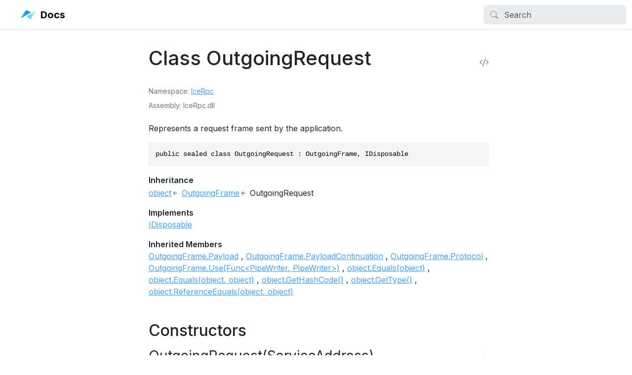

--- FILE ---
content_type: text/html
request_url: https://docs.icerpc.dev/api/csharp/api/IceRpc.OutgoingRequest.html
body_size: 2947
content:
<!DOCTYPE html>
<html>
  <head>
    <meta charset="utf-8">
      <title>Class OutgoingRequest | IceRPC API </title>
      <meta name="viewport" content="width=device-width, initial-scale=1.0">
      <meta name="title" content="Class OutgoingRequest | IceRPC API ">
      
      <meta name="description" content="Represents a request frame sent by the application.">
      <link rel="icon" href="../images/favicon.ico">
      <link rel="stylesheet" href="../public/docfx.min.css">
      <link rel="stylesheet" href="../public/main.css">
      <meta name="docfx:navrel" content="../toc.html">
      <meta name="docfx:tocrel" content="toc.html">
      
      <meta name="docfx:rel" content="../">
      
      
      <meta name="docfx:docurl" content="https://github.com/icerpc/icerpc-csharp/new/main/docs-overwrite/new?filename=IceRpc_OutgoingRequest.md&amp;value=---%0Auid%3A%20IceRpc.OutgoingRequest%0Asummary%3A%20&#39;*You%20can%20override%20summary%20for%20the%20API%20here%20using%20*MARKDOWN*%20syntax&#39;%0A---%0A%0A*Please%20type%20below%20more%20information%20about%20this%20API%3A*%0A%0A">
      <meta name="loc:inThisArticle" content="In this article">
      <meta name="loc:searchResultsCount" content="{count} results for &quot;{query}&quot;">
      <meta name="loc:searchNoResults" content="No results for &quot;{query}&quot;">
      <meta name="loc:tocFilter" content="Filter by title">
      <meta name="loc:nextArticle" content="Next">
      <meta name="loc:prevArticle" content="Previous">
      <meta name="loc:themeLight" content="Light">
      <meta name="loc:themeDark" content="Dark">
      <meta name="loc:themeAuto" content="Auto">
      <meta name="loc:changeTheme" content="Change theme">
      <meta name="loc:copy" content="Copy">
      <meta name="loc:downloadPdf" content="Download PDF">

      <script type="module" src="./../public/docfx.min.js"></script>

      <script>
        const theme = localStorage.getItem('theme') || 'auto'
        document.documentElement.setAttribute('data-bs-theme', theme === 'auto' ? (window.matchMedia('(prefers-color-scheme: dark)').matches ? 'dark' : 'light') : theme)
      </script>

  </head>

  <body class="tex2jax_ignore" data-layout="" data-yaml-mime="ManagedReference">
    <header class="bg-body border-bottom">
      <nav id="autocollapse" class="navbar navbar-expand-md" role="navigation">
        <div class="container-xxl flex-nowrap">
          <a class="navbar-brand" href="https://docs.icerpc.dev">
            <img id="logo" class="svg" src="../images/logo.svg" alt="Docs">
            Docs
          </a>
          <button class="btn btn-lg d-md-none border-0" type="button" data-bs-toggle="collapse" data-bs-target="#navpanel" aria-controls="navpanel" aria-expanded="false" aria-label="Toggle navigation">
            <i class="bi bi-three-dots"></i>
          </button>
          <div class="collapse navbar-collapse" id="navpanel">
            <div id="navbar">
              <form class="search" role="search" id="search">
                <i class="bi bi-search"></i>
                <input class="form-control" id="search-query" type="search" disabled="" placeholder="Search" autocomplete="off" aria-label="Search">
              </form>
            </div>
          </div>
        </div>
      </nav>
    </header>

    <main class="container-xxl">
      <div class="toc-offcanvas">
        <div class="offcanvas-md offcanvas-start" tabindex="-1" id="tocOffcanvas" aria-labelledby="tocOffcanvasLabel">
          <div class="offcanvas-header">
            <h5 class="offcanvas-title" id="tocOffcanvasLabel">Table of Contents</h5>
            <button type="button" class="btn-close" data-bs-dismiss="offcanvas" data-bs-target="#tocOffcanvas" aria-label="Close"></button>
          </div>
          <div class="offcanvas-body">
            <nav class="toc" id="toc"></nav>
          </div>
        </div>
      </div>

      <div class="content">
        <div class="actionbar">
          <button class="btn btn-lg border-0 d-md-none" type="button" data-bs-toggle="offcanvas" data-bs-target="#tocOffcanvas" aria-controls="tocOffcanvas" aria-expanded="false" aria-label="Show table of contents">
            <i class="bi bi-list"></i>
          </button>

          <nav id="breadcrumb"></nav>
        </div>

        <article data-uid="IceRpc.OutgoingRequest">



  <h1 id="IceRpc_OutgoingRequest" data-uid="IceRpc.OutgoingRequest" class="text-break">
Class OutgoingRequest  <a class="header-action link-secondary" title="View source" href="https://github.com/icerpc/icerpc-csharp/blob/main/src/IceRpc/OutgoingRequest.cs/#L9"><i class="bi bi-code-slash"></i></a>
  </h1>

  <div class="facts text-secondary">
    <dl><dt>Namespace</dt><dd><a class="xref" href="IceRpc.html">IceRpc</a></dd></dl>
  <dl><dt>Assembly</dt><dd>IceRpc.dll</dd></dl>
  </div>

  <div class="markdown summary"><p>Represents a request frame sent by the application.</p>
</div>
  <div class="markdown conceptual"></div>

  <div class="codewrapper">
    <pre><code class="lang-csharp hljs">public sealed class OutgoingRequest : OutgoingFrame, IDisposable</code></pre>
  </div>




  <dl class="typelist inheritance">
    <dt>Inheritance</dt>
    <dd>
      <div><a class="xref" href="https://learn.microsoft.com/dotnet/api/system.object">object</a></div>
      <div><a class="xref" href="IceRpc.OutgoingFrame.html">OutgoingFrame</a></div>
      <div><span class="xref">OutgoingRequest</span></div>
    </dd>
  </dl>

  <dl class="typelist implements">
    <dt>Implements</dt>
    <dd>
      <div><a class="xref" href="https://learn.microsoft.com/dotnet/api/system.idisposable">IDisposable</a></div>
    </dd>
  </dl>


  <dl class="typelist inheritedMembers">
    <dt>Inherited Members</dt>
    <dd>
    <div>
      <a class="xref" href="IceRpc.OutgoingFrame.html#IceRpc_OutgoingFrame_Payload">OutgoingFrame.Payload</a>
    </div>
    <div>
      <a class="xref" href="IceRpc.OutgoingFrame.html#IceRpc_OutgoingFrame_PayloadContinuation">OutgoingFrame.PayloadContinuation</a>
    </div>
    <div>
      <a class="xref" href="IceRpc.OutgoingFrame.html#IceRpc_OutgoingFrame_Protocol">OutgoingFrame.Protocol</a>
    </div>
    <div>
      <a class="xref" href="IceRpc.OutgoingFrame.html#IceRpc_OutgoingFrame_Use_System_Func_System_IO_Pipelines_PipeWriter_System_IO_Pipelines_PipeWriter__">OutgoingFrame.Use(Func&lt;PipeWriter, PipeWriter&gt;)</a>
    </div>
    <div>
      <a class="xref" href="https://learn.microsoft.com/dotnet/api/system.object.equals#system-object-equals(system-object)">object.Equals(object)</a>
    </div>
    <div>
      <a class="xref" href="https://learn.microsoft.com/dotnet/api/system.object.equals#system-object-equals(system-object-system-object)">object.Equals(object, object)</a>
    </div>
    <div>
      <a class="xref" href="https://learn.microsoft.com/dotnet/api/system.object.gethashcode">object.GetHashCode()</a>
    </div>
    <div>
      <a class="xref" href="https://learn.microsoft.com/dotnet/api/system.object.gettype">object.GetType()</a>
    </div>
    <div>
      <a class="xref" href="https://learn.microsoft.com/dotnet/api/system.object.referenceequals">object.ReferenceEquals(object, object)</a>
    </div>
  </dd></dl>






  <h2 class="section" id="constructors">Constructors
</h2>


  <a id="IceRpc_OutgoingRequest__ctor_" data-uid="IceRpc.OutgoingRequest.#ctor*"></a>

  <h3 id="IceRpc_OutgoingRequest__ctor_IceRpc_ServiceAddress_" data-uid="IceRpc.OutgoingRequest.#ctor(IceRpc.ServiceAddress)">
  OutgoingRequest(ServiceAddress)
  <a class="header-action link-secondary" title="View source" href="https://github.com/icerpc/icerpc-csharp/blob/main/src/IceRpc/OutgoingRequest.cs/#L56"><i class="bi bi-code-slash"></i></a>
  </h3>

  <div class="markdown level1 summary"><p>Constructs an outgoing request.</p>
</div>
  <div class="markdown level1 conceptual"></div>

  <div class="codewrapper">
    <pre><code class="lang-csharp hljs">public OutgoingRequest(ServiceAddress serviceAddress)</code></pre>
  </div>

  <h4 class="section">Parameters</h4>
  <dl class="parameters">
    <dt><code>serviceAddress</code> <a class="xref" href="IceRpc.ServiceAddress.html">ServiceAddress</a></dt>
    <dd><p>The address of the target service.</p>
</dd>
  </dl>












  <h2 class="section" id="properties">Properties
</h2>


  <a id="IceRpc_OutgoingRequest_Features_" data-uid="IceRpc.OutgoingRequest.Features*"></a>

  <h3 id="IceRpc_OutgoingRequest_Features" data-uid="IceRpc.OutgoingRequest.Features">
  Features
  <a class="header-action link-secondary" title="View source" href="https://github.com/icerpc/icerpc-csharp/blob/main/src/IceRpc/OutgoingRequest.cs/#L14"><i class="bi bi-code-slash"></i></a>
  </h3>

  <div class="markdown level1 summary"><p>Gets or sets the features of this request.</p>
</div>
  <div class="markdown level1 conceptual"></div>

  <div class="codewrapper">
    <pre><code class="lang-csharp hljs">public IFeatureCollection Features { get; set; }</code></pre>
  </div>





  <h4 class="section">Property Value</h4>
  <dl class="parameters">
    <dt><a class="xref" href="IceRpc.Features.IFeatureCollection.html">IFeatureCollection</a></dt>
    <dd><p>The <a class="xref" href="IceRpc.Features.IFeatureCollection.html">IFeatureCollection</a> of this request. Defaults to <a class="xref" href="IceRpc.Features.FeatureCollection.html#IceRpc_Features_FeatureCollection_Empty">Empty</a>.</p>
</dd>
  </dl>








  <a id="IceRpc_OutgoingRequest_Fields_" data-uid="IceRpc.OutgoingRequest.Fields*"></a>

  <h3 id="IceRpc_OutgoingRequest_Fields" data-uid="IceRpc.OutgoingRequest.Fields">
  Fields
  <a class="header-action link-secondary" title="View source" href="https://github.com/icerpc/icerpc-csharp/blob/main/src/IceRpc/OutgoingRequest.cs/#L18"><i class="bi bi-code-slash"></i></a>
  </h3>

  <div class="markdown level1 summary"><p>Gets or sets the fields of this request.</p>
</div>
  <div class="markdown level1 conceptual"></div>

  <div class="codewrapper">
    <pre><code class="lang-csharp hljs">public IDictionary&lt;RequestFieldKey, OutgoingFieldValue&gt; Fields { get; set; }</code></pre>
  </div>





  <h4 class="section">Property Value</h4>
  <dl class="parameters">
    <dt><a class="xref" href="https://learn.microsoft.com/dotnet/api/system.collections.generic.idictionary-2">IDictionary</a>&lt;<a class="xref" href="IceRpc.RequestFieldKey.html">RequestFieldKey</a>, <a class="xref" href="IceRpc.OutgoingFieldValue.html">OutgoingFieldValue</a>&gt;</dt>
    <dd><p>The fields of this request. Defaults to <a class="xref" href="https://learn.microsoft.com/dotnet/api/system.collections.immutable.immutabledictionary-2.empty">Empty</a>.</p>
</dd>
  </dl>








  <a id="IceRpc_OutgoingRequest_IsOneway_" data-uid="IceRpc.OutgoingRequest.IsOneway*"></a>

  <h3 id="IceRpc_OutgoingRequest_IsOneway" data-uid="IceRpc.OutgoingRequest.IsOneway">
  IsOneway
  <a class="header-action link-secondary" title="View source" href="https://github.com/icerpc/icerpc-csharp/blob/main/src/IceRpc/OutgoingRequest.cs/#L24"><i class="bi bi-code-slash"></i></a>
  </h3>

  <div class="markdown level1 summary"><p>Gets a value indicating whether this request is one-way or two-way.</p>
</div>
  <div class="markdown level1 conceptual"></div>

  <div class="codewrapper">
    <pre><code class="lang-csharp hljs">public bool IsOneway { get; init; }</code></pre>
  </div>





  <h4 class="section">Property Value</h4>
  <dl class="parameters">
    <dt><a class="xref" href="https://learn.microsoft.com/dotnet/api/system.boolean">bool</a></dt>
    <dd><p><a href="https://learn.microsoft.com/dotnet/csharp/language-reference/builtin-types/bool">true</a> for one-way requests; otherwise, <a href="https://learn.microsoft.com/dotnet/csharp/language-reference/builtin-types/bool">false</a>. The default is
<a href="https://learn.microsoft.com/dotnet/csharp/language-reference/builtin-types/bool">false</a>.</p>
</dd>
  </dl>








  <a id="IceRpc_OutgoingRequest_Operation_" data-uid="IceRpc.OutgoingRequest.Operation*"></a>

  <h3 id="IceRpc_OutgoingRequest_Operation" data-uid="IceRpc.OutgoingRequest.Operation">
  Operation
  <a class="header-action link-secondary" title="View source" href="https://github.com/icerpc/icerpc-csharp/blob/main/src/IceRpc/OutgoingRequest.cs/#L28"><i class="bi bi-code-slash"></i></a>
  </h3>

  <div class="markdown level1 summary"><p>Gets or initializes the name of the operation to call on the target service.</p>
</div>
  <div class="markdown level1 conceptual"></div>

  <div class="codewrapper">
    <pre><code class="lang-csharp hljs">public string Operation { get; init; }</code></pre>
  </div>





  <h4 class="section">Property Value</h4>
  <dl class="parameters">
    <dt><a class="xref" href="https://learn.microsoft.com/dotnet/api/system.string">string</a></dt>
    <dd><p>The name of the operation. The default is the empty string.</p>
</dd>
  </dl>








  <a id="IceRpc_OutgoingRequest_ServiceAddress_" data-uid="IceRpc.OutgoingRequest.ServiceAddress*"></a>

  <h3 id="IceRpc_OutgoingRequest_ServiceAddress" data-uid="IceRpc.OutgoingRequest.ServiceAddress">
  ServiceAddress
  <a class="header-action link-secondary" title="View source" href="https://github.com/icerpc/icerpc-csharp/blob/main/src/IceRpc/OutgoingRequest.cs/#L32"><i class="bi bi-code-slash"></i></a>
  </h3>

  <div class="markdown level1 summary"><p>Gets the address of the target service.</p>
</div>
  <div class="markdown level1 conceptual"></div>

  <div class="codewrapper">
    <pre><code class="lang-csharp hljs">public ServiceAddress ServiceAddress { get; }</code></pre>
  </div>





  <h4 class="section">Property Value</h4>
  <dl class="parameters">
    <dt><a class="xref" href="IceRpc.ServiceAddress.html">ServiceAddress</a></dt>
    <dd><p>The <a class="xref" href="IceRpc.OutgoingRequest.html#IceRpc_OutgoingRequest_ServiceAddress">ServiceAddress</a> of this request.</p>
</dd>
  </dl>








  <h2 class="section" id="methods">Methods
</h2>


  <a id="IceRpc_OutgoingRequest_Dispose_" data-uid="IceRpc.OutgoingRequest.Dispose*"></a>

  <h3 id="IceRpc_OutgoingRequest_Dispose" data-uid="IceRpc.OutgoingRequest.Dispose">
  Dispose()
  <a class="header-action link-secondary" title="View source" href="https://github.com/icerpc/icerpc-csharp/blob/main/src/IceRpc/OutgoingRequest.cs/#L65"><i class="bi bi-code-slash"></i></a>
  </h3>

  <div class="markdown level1 summary"><p>Disposes this outgoing request. This completes the payload and payload continuation of this request,
and the response associated with this request (if already received).</p>
</div>
  <div class="markdown level1 conceptual"></div>

  <div class="codewrapper">
    <pre><code class="lang-csharp hljs">public void Dispose()</code></pre>
  </div>













  <a id="IceRpc_OutgoingRequest_ToString_" data-uid="IceRpc.OutgoingRequest.ToString*"></a>

  <h3 id="IceRpc_OutgoingRequest_ToString" data-uid="IceRpc.OutgoingRequest.ToString">
  ToString()
  <a class="header-action link-secondary" title="View source" href="https://github.com/icerpc/icerpc-csharp/blob/main/src/IceRpc/OutgoingRequest.cs/#L78"><i class="bi bi-code-slash"></i></a>
  </h3>

  <div class="markdown level1 summary"><p>Returns a string that represents this outgoing request.</p>
</div>
  <div class="markdown level1 conceptual"></div>

  <div class="codewrapper">
    <pre><code class="lang-csharp hljs">public override string ToString()</code></pre>
  </div>


  <h4 class="section">Returns</h4>
  <dl class="parameters">
    <dt><a class="xref" href="https://learn.microsoft.com/dotnet/api/system.string">string</a></dt>
    <dd><p>A string that represents this outgoing request.</p>
</dd>
  </dl>












</article>



      </div>

      <div class="affix">
        <nav id="affix"></nav>
      </div>
    </main>

    <div class="container-xxl search-results" id="search-results"></div>

    <footer class="border-top text-secondary">
      <div class="container-xxl">
        <div class="flex-fill">
          © 2024 ZeroC
        </div>
      </div>
    </footer>
  </body>
</html>


--- FILE ---
content_type: text/css
request_url: https://docs.icerpc.dev/api/csharp/public/main.css
body_size: 470
content:
/* Copyright (c) Microsoft Corporation. All Rights Reserved. Licensed under the MIT License. See License.txt in the project root for license information. */

@import url("https://fonts.googleapis.com/css2?family=Inter:wght@300;400;500;600;700&display=swap");

/* Checkout https://getbootstrap.com/docs/5.3/customize/color/ for more customization options */
body {
  --bs-link-color-rgb: 69, 161, 247 !important;
  --bs-link-hover-color-rgb: 63, 151, 234 !important;
  max-width: 1600px;
  margin: 0 auto;
  font-family: "Inter", sans-serif;
}

nav {
  --bs-navbar-nav-link-padding-x: 1rem !important;
  --bs-navbar-toggler-padding-x: 1rem !important;
  --bs-nav-link-font-size: 14px !important;
}

/* Logo styling */
nav img {
  width: 30px;
  height: 30px;
  margin-right: 10px;
  margin-left: 5px;
}

.navbar .navbar-brand {
  font-weight: bold;
  margin: 0 25px;
}

.navbar #navbar form.icons {
  margin-left: 10px;
}

/* Change the dark mode background color of the body and navbar to match our documentation. */
[data-bs-theme="dark"] {
  --bs-body-bg: #1a1c21;
  .navbar {
    background-color: #1a1c21;
  }
}


--- FILE ---
content_type: image/svg+xml
request_url: https://docs.icerpc.dev/api/csharp/images/logo.svg
body_size: 384
content:
<svg width="200" height="129" viewBox="0 0 200 129" fill="none" xmlns="http://www.w3.org/2000/svg">
<path d="M69.6666 1.94496L5.82561 102.524C4.3272 104.885 6.99763 107.672 9.42033 106.276L135.898 33.4016C137.795 32.3081 137.647 29.5223 135.644 28.6364L73.0078 0.931871C71.7968 0.396242 70.3762 0.826993 69.6666 1.94496Z" fill="url(#paint0_linear_245_121)"/>
<path d="M129.358 126.406L81.1932 86.0686C79.7683 84.8753 79.9642 82.6285 81.574 81.6998L191.149 18.4836C193.534 17.1076 196.192 19.7975 194.787 22.1659L133.377 125.72C132.536 127.139 130.623 127.466 129.358 126.406Z" fill="url(#paint1_linear_245_121)"/>
<defs>
<linearGradient id="paint0_linear_245_121" x1="23.8439" y1="55.8901" x2="124.885" y2="55.8901" gradientUnits="userSpaceOnUse">
<stop stop-color="#06B6D4"/>
<stop offset="1" stop-color="#3B82F6"/>
<stop offset="1" stop-color="#3B82F6"/>
</linearGradient>
<linearGradient id="paint1_linear_245_121" x1="168.561" y1="70.9028" x2="92.3066" y2="90.9698" gradientUnits="userSpaceOnUse">
<stop stop-color="#8DEBFF"/>
<stop offset="1" stop-color="#50D5FF"/>
</linearGradient>
</defs>
</svg>
